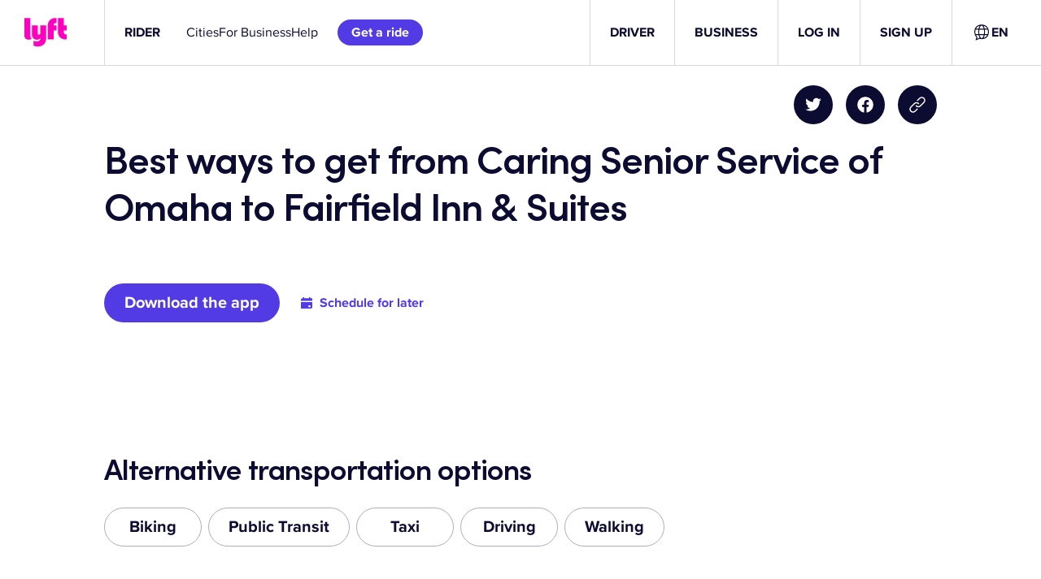

--- FILE ---
content_type: text/css
request_url: https://tags.srv.stackadapt.com/sa.css
body_size: -11
content:
:root {
    --sa-uid: '0-f35e6847-23da-56d8-57cb-eaf10d940987';
}